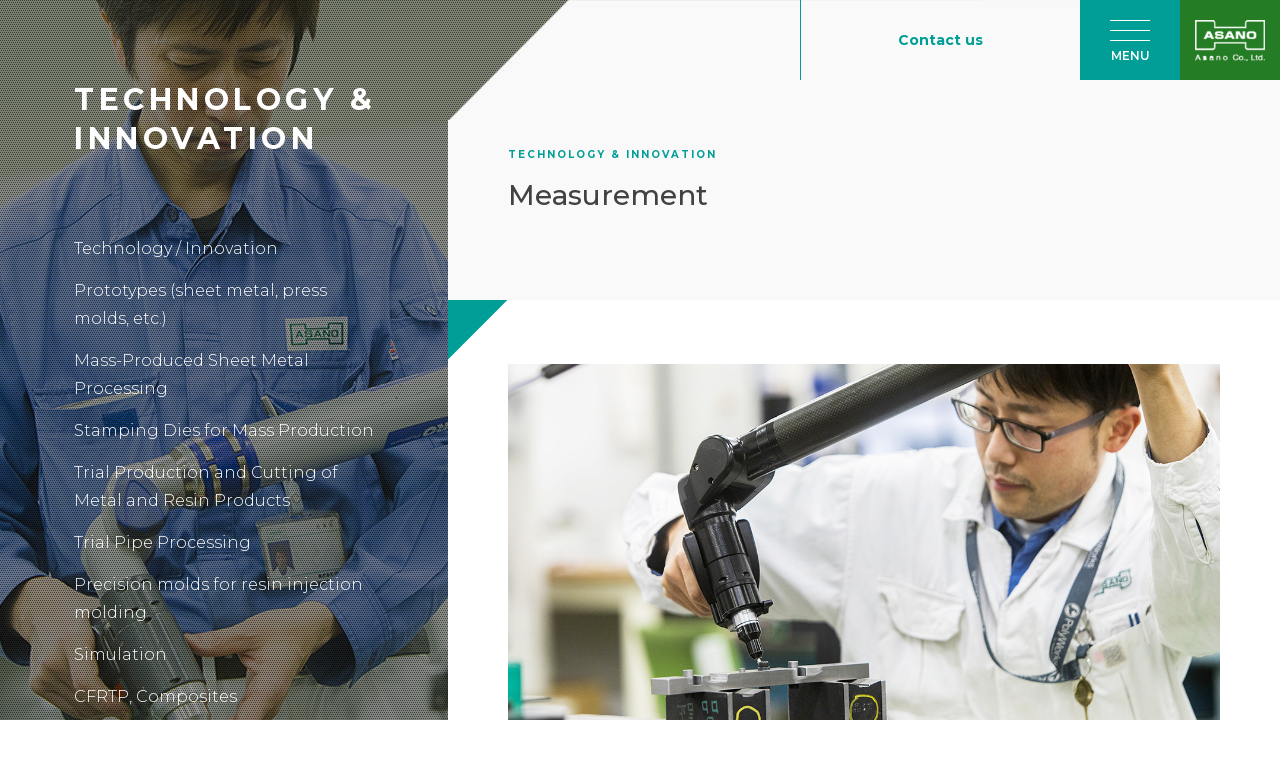

--- FILE ---
content_type: text/html; charset=UTF-8
request_url: https://www.asano-japan.com/eng/technology/quality.php
body_size: 5272
content:
<!doctype html>
<html lang="en">
<head>
<!-- Global site tag (gtag.js) - Google Analytics -->
<script async src="https://www.googletagmanager.com/gtag/js?id=UA-141906859-1"></script>
<script>
  window.dataLayer = window.dataLayer || [];
  function gtag(){dataLayer.push(arguments);}
  gtag('js', new Date());

  gtag('config', 'UA-141906859-1');
</script>
<meta name="viewport" content="width=device-width,initial-scale=1,shrink-to-fit=no">
<meta http-equiv="Content-Type" content="text/html; charset=UTF-8">
<title>Technology / Innovation: Measurement | Asano Co.,Ltd.</title>
<meta name="keywords" content="Asano Co.,Ltd. Supporting product manufacturing and development, metal processing, stamping sheet metal, injection moulds" />
<meta name="description" content="Asano Co.,Ltd. supports the customers in product manufacturing and development by means of technologies of trial manufacturing and production of auto parts." />
<meta property="og:url" content="https://asano-japan.com/" />
<meta property="og:type" content="website" />
<meta property="og:title" content="Technology / Innovation: Measurement | Asano Co.,Ltd." />
<meta property="og:description" content="Asano Co.,Ltd. supports the customers in product manufacturing and development by means of technologies of trial manufacturing and production of auto parts." />
<meta property="og:site_name" content="Technology / Innovation: Measurement | Asano Co.,Ltd." />
<meta property="og:image" content="http://www.asano-japan.com/assets/img/og_image_eng.jpg" />

<meta http-equiv="Content-Style-Type" content="text/css">
<meta http-equiv="Content-Script-Type" content="text/javascript" />
<meta http-equiv="imagetoolbar" content="no" />
<meta name="format-detection" content="telephone=no">
<link href="/assets/css/reset.css?1" rel="stylesheet" />
<link href="/assets/css/base.css?1440505958" rel="stylesheet" />
<link href="/assets/css/base_eng.css?2131857170" rel="stylesheet" />

<link href="../../assets/css/technology.css?348305116" rel="stylesheet" />
</head>
<body>
<ul id="move2crumb"><li>Technology / Innovation: Measurement</li></ul>








<a name="page_top" id="page_top"></a>
<div id="body" class="technology lnavi_sokutei">
<header id="fixed_header">
<div class="logo"><a href="/eng/" class="bright"><img src="/assets/img/logo_white.png" srcset="/assets/img/logo_white.png 100w, /assets/img/logo_white@2x.png 200w" alt="Asano Co., Ltd."></a></div>
<div class="menuBtn en small"><a href="javascript:void(0)" class="bright">MENU</a></div>
<div class="contactBanner"><a href="/eng/contact/" class="flash">Contact us</a></div></header>
<section id="menu">
<header id="abs_header">
<div class="logo"><a href="/eng/" class="bright"><img src="/assets/img/logo_white.png" srcset="/assets/img/logo_white.png 100w, /assets/img/logo_white@2x.png 200w" alt="Asano Co., Ltd."></a></div>
<div class="menuBtn en small"><a href="javascript:void(0)" class="bright">CLOSE</a></div>
<div class="contactBanner"><a href="/eng/contact/" class="flash">Contact us</a></div></header>
<h1 id="menu_title">
<span><img src="/assets/img/logo.png" srcset="/assets/img/logo.png 137w, /assets/img/logo@2x.png 274w" alt="ASANO CO., Ltd"></span>
<span><img src="/assets/img/logotext_en.png" srcset="/assets/img/logotext_en.png 229w, /assets/img/logotext_en@2x.png 458w" alt="ASANO"></span>
</h1>

<ul class="lang en small">
<li class="jp "><a href="/technology/quality.php">JAPANESE</a></li>
<li class="eng on"><a href="javascript:void(0)">ENGLISH</a></li>
<li class="china "><a href="/china/technology/quality.php">CHINESE</a></li>
</ul>

<div class="inner">

<nav class="gnavi">
<ul>
<li><a href="/eng/">Home</a></li>
<li class="technology hassub">
<a href="javascript:void(0)" data-href="/eng/technology/index.php">Technology / Innovation</a>
<ul class="sub">
<li class="index"><a href="/eng/technology/index.php">Technology / Innovation</a></li>
<li class="shisaku"><a href="/eng/technology/trial-sheetmetal.php">Prototypes (sheet metal, press molds, etc.)</a></li>
<li class="bankin"><a href="/eng/technology/masspro-sheetmetal.php">Mass-Produced Sheet Metal Processing</a></li>
<li class="press"><a href="/eng/technology/masspro-stampingdies.php">Stamping Dies for Mass Production</a></li>
<li class="kako"><a href="/eng/technology/trial-machining.php">Trial Production and Cutting of Metal and Resin Products</a></li>
<li class="pipe"><a href="/eng/technology/trial-pipe.php">Trial Pipe Processing</a></li>
<li class="kanagata"><a href="/eng/technology/injection-molding.php">Precision molds for resin injection molding</a></li>
<li class="simu"><a href="/eng/technology/simulation.php">Simulation</a></li>
<li class="cfrtp"><a href="/eng/technology/cfrtp.php">CFRTP, Composites</a></li>
<li class="yosetsu"><a href="/eng/technology/welding.php">Welding / Assembly</a></li>
<li class="white"><a href="/eng/technology/biw.php">BIW (Body in White)</a></li>
<li class="sokutei"><a href="/eng/technology/quality.php">Measurement</a></li>
</ul>
</li>
</ul>
<ul>
<li class="factory hassub">
<a href="javascript:void(0)">Factory / Owned equipment</a>
<ul class="sub">
<li class="index"><a href="/eng/factory/index.php">Head Office, Gunma Factory</a></li>
<li class="shizuoka"><a href="/eng/factory/shizuoka.php">Shizuoka Factory</a></li>
<li class="kyoto"><a href="/eng/factory/kyoto.php">Kyoto Factory</a></li>
</ul>
</li>
<li><a href="/eng/advantage/">ASANO's strengths</a></li>

<li class="reading hassub">
<a href="javascript:void(0)" data-href="/eng/reading/">Reading contents</a>
<ul class="sub">
<li class="reading sp"><a href="/eng/reading/">Reading contents</a></li>
<li class="meister"><a href="/eng/reading/#an_meister">Pride of "Stars of Asano"</a></li>
<li class="projecth"><a href="/eng/reading/#an_projecth">PROJECT.H</a></li>
</ul>
</li>

</ul>

<ul>
<li class="company hassub">
<a href="javascript:void(0)">Company</a>
<ul class="sub">
<li class="index"><a href="/eng/company/index.php">Company Profile, History</a></li>
<li class="greeting"><a href="/eng/company/greeting.php">Message from CEO</a></li>
<li class="division"><a href="/eng/company/division.php">List of Business Department</a></li>
<li class="manage"><a href="/eng/company/manage.php">Amoeba Management</a></li>
</ul>
</li>
<li><a href="/eng/news/">News</a></li>
<li><a href="/eng/movie/">Asano Theater</a></li>
</ul>
</nav>

<ul class="banner">
<li><a href="/eng/reading/#an_meister"><picture>
<source media="(max-width:767px)" srcset="/assets/img/banner_meister_sp_eng.jpg">
<img src="/assets/img/banner_meister_eng.jpg" class="srcset" width="250" alt="Pride of 'Stars of Asano'">
</picture></a></li>
<li><a href="/eng/reading/#an_projecth"><picture>
<source media="(max-width:767px)" srcset="/assets/img/banner_projecth_sp_eng.jpg">
<img src="/assets/img/banner_projecth_eng.jpg" class="srcset" width="250" alt="PROJECT.H">
</picture></a></li>
</ul></div>
</section>
<main id="main"><header id="header_local" class="large">
<div id="header_local_inner">
<div class="g_title">
<span class="en">TECHNOLOGY &amp;<br>INNOVATION</span>
<span class="jp">Technology / Innovation</span>
</div>
<nav class="lnavi">
<div class="pc_flexitem">
<div class="sp sp_index"><a href="javascript:void(0)">Technology / Innovation</a></div>
<ul id="gnavi_clone_1"></ul>
</div>
<div class="pc_flexitem">
<ul id="gnavi_clone_2"></ul>
</div>
</nav>
</div>
</header>

<div id="contents" class="large">
<header id="bg_title">
<h1 class="title inner"><span class="xsmall en">TECHNOLOGY &amp; INNOVATION</span>Measurement</h1>
</header>
<div class="bg_white">
<div class="inner">
<p class="img"><img src="../../assets/img/technology/sokutei/1.jpg" width="600" alt="image" class="srcset w_100"></p>
<h3 class="h301 title">We take great care to ensure reliable quality assurance.</h3>
<p>We guarantee the quality of all our shipped products according to the customer's requirements based on the supplied drawings and 3D data provided.<br>
In the pre-manufacturing stage, production review meetings are held to prevent defects before they occur, and inspections and double checks are performed for each process using the process-specific check sheets, all based on ISO9001 QMS. In addition, all inspection data is stored as documents and data, and there is a mechanism in place to allow for reliable tracing.</p>

</div>
</div>

<div class="bg_white">
<div class="inner">
<h2 class="subtitle">ASANO's strengths</h2>

<div class="flex-2b large">
<div>
<img src="../../assets/img/technology/sokutei/2-1.jpg" width="315" class="srcset" alt="image">
<h4>Accuracy measurement according to measurement requirements</h4>
<p>Using a portal type 3D measuring machine and an articulated 3D measuring machine, to perform matching, accurate measurements according to measurement requirements, and comparison with CAD data in a color map.</p>
</div>
<div>
<img src="../../assets/img/technology/sokutei/2-2.jpg" width="315" class="srcset" alt="image">
<h4>Optical 3D coordinate measuring systems</h4>
<p>We have an optical 3D coordinate measuring system (ATOS ScanBox) specialized for BIW COMP.<br>
<span class="small">*Photo is of a commercial vehicle</span></p>
</div>
<div>
<img src="../../assets/img/technology/sokutei/2-3.jpg" width="315" class="srcset" alt="image">
<h4>Tensile testers and spot non-destructive inspection devices</h4>
<p>We can check tensile strength in breakdown tests with a tensile tester and nugget diameters with a spot non-destructive inspection devices.</p>
</div>
<div>
<img src="../../assets/img/technology/sokutei/2-4.jpg" width="315" class="srcset" alt="image">
<h4>Using microscopes</h4>
<p>We handle microscopic arc welding macro tests.</p>
</div>
<div>
<img src="../../assets/img/technology/sokutei/2-5.jpg" width="315" class="srcset" alt="image">
<h4>Equipment for hot stamp quality assurance</h4>
<p>Quality assurance for hot stamping is done with equipment for micro Vickers hardness measurement, tensile strength measurement, elongation measurement, plating diffusion layer measurement, and martensitic structure observation.</p>
</div>
</div>

</div>
</div>



<div id="contactus">

<div class="bg_begie">
<p class="pinkBtn subtitle"><a href="/eng/contact/">Inquiries</a></p>
<div class="inner">
<figure class="img"><img src="../../assets/img/technology/sokutei/face.jpg" width="200" alt="photo" class="srcset"></figure>
<div class="text">
<h4 class="subtitle small">From the representative: Kuribara, Quality Assurance Division</h4>
<p class="normal">At the Quality Assurance Division, we work every day under the slogan, "Don't have them make things, don't accept things, and don't let things slide".<br>
We handle measurements in all fields: accuracy checks with articulated 3D measuring machine mainly for automobile and motorcycle parts; non-contact measurements with 3D models; measuring precision sheet metal parts and machined parts using portal 3D measuring machines; thin plate measurements with image measuring machines; etc.<br>
To ensure welding quality, strength is checked with tensile and indentation tests. The welded parts are cut and macro confirmation is performed so that we only provide products that are guaranteed by reliable testing.
For hot stamping, we handle everything from press molding to complete. To guarantee the quality, tensile strength testing, hardness testing, and macro testing is performed.<br>
With the introduction of ATOS, our range of measurements has been further expanded, allowing us to handle everything from single press to BIW.<br>
For our customers, we have traceability management from order reception to shipment, and inspection data can be made available. Please feel free to get in touch with us.</p>
</div>
</div>
</div>
</div>

</div>
</main>

<footer id="footer" class="small">
<nav id="crumb" class="small pagetop_parent">
<a href="#page_top" id="pagetop"></a>
<ul class="inner">
<li class="home"><a href="/">Home</a></li>
</ul>
</nav>
<div class="inner">
<div id="f_logo">
<span><img src="/assets/img/logo.png" srcset="/assets/img/logo.png 137w, /assets/img/logo@2x.png 274w" alt="ASANO CO., Ltd"></span>
<span><img src="/assets/img/logotext_en.png" srcset="/assets/img/logotext_en.png 229w, /assets/img/logotext_en@2x.png 458w" alt="ASANO"></span>
</div>
<div id="f_text">
<ul>
<li><a href="/eng/info/privacy.php">Privacy</a></li>
<li><a href="/eng/info/agreement.php">Terms of Use</a></li>
<li><a href="/eng/info/sitemap.php">Site Map</a></li>
</ul>
<p class="copy en">Copyright &copy; 2019 Asano Co., Ltd. All Rights Reserved.</p>
</div>
<script type="text/javascript">
<!--
document.write("<img src='//www.nc-net.or.jp/al.php?id=77273&v=2.1&amp;r=" + escape(document.referrer) + "' style=\"height: 1px; width: 1px;\">");
//-->
</script>
<noscript>
<img src='//www.nc-net.or.jp/al.php?id=77273&v=2.1' style="height: 1px; width: 1px;">
</noscript>
</div>
</footer>

</div>
<link href="https://fonts.googleapis.com/css?family=Montserrat:500,700&display=swap" rel="stylesheet">
<script src="/assets/js/jquery.js"></script>

<script src="/assets/js/base.js?638688541"></script>
<script src="/assets/js/smoothScroll.js"></script>
<script src="/assets/js/jquery.inview.min.js"></script>


<!--[if lt IE 9]>
<script src="http://html5shiv.googlecode.com/svn/trunk/html5.js"></script>
<![endif]-->
<script src="../../assets/js/header_technology.js?1381775969"></script>
<script src="/assets/js/nicescrol/jquery.nicescroll.js"></script>

<script>
$(document).ready(function() {
//alert(navigator.userAgent);
if (navigator.platform.indexOf("Win") != -1) {
	// Windowsのみ
	if (/Trident\/7\.0|Edge\/\d+\.\d+/.test(navigator.userAgent)) {
		// EdgeとIEのみ。
		// ただしIEのタブレット版では正常に動作しないので、カクカクで我慢してもらう
//alert(navigator.msPointerEnabled);
		if(! (/Touch/.test(navigator.userAgent) && navigator.userAgent.indexOf('Trident/7') > -1)) {// タッチスクリーンのIE以外
			// fixedの背景画像が慣性スクロールによってカクカクするのを防ぐため、プラグインのスクロールを使う
			$("body").niceScroll({zindex:10});
			$("#header_local").niceScroll({zindex:10});
            
            $(document).click(function(event) {
                if(!$(event.target).closest('select').length) {
                    // selectの外側クリック
                    $("body").niceScroll({zindex:10});
                    $("#header_local").niceScroll({zindex:10});
                    $("body").removeClass("hide-scroll");
                } else {
                    // selectの内側クリック
                    $("#header_local").getNiceScroll().remove();
                    $("body").getNiceScroll().remove();
                    $("body").addClass("hide-scroll").attr("style", "");
                }
            });
		}
	} else {
		// その他のブラウザ
		$("#header_local").niceScroll({zindex:10});
	}
}
});
</script>
</body>
</html>


--- FILE ---
content_type: text/css
request_url: https://www.asano-japan.com/assets/css/reset.css?1
body_size: 876
content:
@charset "UTF-8";
/* CSS Document */

/*				reset
====================================================*/
html, body, div, span, object, iframe, h1, h2, h3, h4, h5, h6, p, blockquote, pre, abbr, address, cite, code, del, dfn, em, img, ins, kbd, q, samp, small, strong, sub, sup, var, b, i, dl, dt, dd, ol, ul, li, fieldset, form, label, legend, table, caption, tbody, tfoot, thead, tr, th, td, article, aside, dialog, figure, footer, header, hgroup, menu, nav, section, time, mark, audio, video {
  margin: 0;
  padding: 0;
  border: 0;
  outline: 0;
  font-size: 100%;
  vertical-align: baseline;
  background: transparent;
}
sup.supText {
	font-size: 75.5%;
	vertical-align: top;
	position: relative;
	top: 0.2em;
}
body {
  line-height: 1;
  -webkit-text-size-adjust: 100%;
}

article, aside, dialog, figure, footer, header, hgroup, nav, section {
  display: block;
}

nav ul {
  list-style: none;
}

blockquote, q {
  quotes: none;
}

blockquote:before, blockquote:after, q:before, q:after {
  content: '';
  content: none;
}

a {
  margin: 0;
  padding: 0;
  border: 0;
  font-size: 100%;
  vertical-align: baseline;
  background: transparent;
}

ins {
  background-color: #ff9;
  color: #000;
  text-decoration: none;
}

mark {
  background-color: #ff9;
  color: #000;
  font-style: italic;
  font-weight: bold;
}

del {
  text-decoration: line-through;
}

abbr[title], dfn[title] {
  border-bottom: 1px dotted #000;
  cursor: help;
}

table {
  border-collapse: collapse;
  border-spacing: 0;
}

hr {
  display: block;
  height: 1px;
  border: 0;
  border-top: 1px solid #cccccc;
  margin: 1em 0;
  padding: 0;
}

input, select {
  vertical-align: middle;
}

.clearfix:before, .clearfix:after {
  content: "";
  display: table;
}

.clearfix:after {
  clear: both;
}

.clearfix {
  zoom: 1;
}

h1, h2, h3, h4, h5, h6 {
  font-weight: normal;
}

li {
  list-style: none;
}

img { vertical-align:top;}

*, *::before, *::after {
    box-sizing: content-box;
}
*, *::before, *::after {
    box-sizing: content-box;
}
/* ------ フォーム ------ */
form, form *,
form *::before, form *::after {
	box-sizing:border-box;
}
label, label *,
label *::before, label *::after {
	box-sizing:border-box;
}
input[type="checkbox"] {
	margin:0 0.2rem 0.3rem 0;
}


--- FILE ---
content_type: text/css
request_url: https://www.asano-japan.com/assets/css/base.css?1440505958
body_size: 6897
content:
@charset "UTF-8";
/* CSS Document */
@import url('https://fonts.googleapis.com/css?family=Montserrat:400,600,700&display=swap');
body { opacity: 0; transition: opacity 0.8s ease;}
body.fade-in { opacity: 1;}
/*.bg_fix { opacity: 0; transition: opacity 3.5s ease;transition-delay: 1s;}
body.fade-in .bg_fix { opacity: 1;}*/
#body {
	font-family: "メイリオ", "Hiragino Kaku Gothic ProN", "sans-serif";
	position:relative;
	color:#424242;
	word-break: break-all;
	margin:0 auto;
}
.jp { font-family: "メイリオ", "Hiragino Kaku Gothic ProN", "sans-serif";}
.en { font-family: 'Montserrat', "sans-serif";}

.inline-block { display: inline-block;}



@media only screen and (-webkit-min-device-pixel-ratio: 2),(min-resolution: 2dppx) {
}
.sp { display:none;}
.tab { display:none;}
.inner { margin-left:60px; margin-right:60px; position: relative;}
._tab .inner { width:auto;min-width:inherit;}
@keyframes flash {
	 0% { opacity: 1; }
    10% { opacity: 0.6; }
	100% { opacity: 1; }
}
@keyframes bright {
	 0% { filter: brightness(125%); }
    20% { filter: brightness(115%); }
	100% { filter: brightness(100%); }
}
@media only screen and (max-width: 800px) {
	.inner { width:auto;min-width:inherit;margin-left:80px; margin-right:80px;}
	.pc { display:none;}
	span.pc { display:none;}
	table.pc { display:none;}
	.tab { display:block;}
	span.tab { display:inline;}
	.tab.pc { display:block;}
	span.tab.pc { display:inline;}
}
@media only screen and (max-width: 767px) {
	#body { }
	.inner { width:90%;margin-left:auto; margin-right:auto;}
	.pc { display:none;}
	span.pc { display:none;}
	table.pc { display:none;}
	.tab { display:none;}
	span.tab { display:none;}
	.tab.pc { display:none;}
	span.tab.pc { display:none;}
	.sp { display:block;}
	span.sp { display:inline;}
	
	
	.showMenu #body { position: fixed; width:100%; height: 100%; z-index: 6;}
}

a { color: #004eff;text-decoration:none;}
a:hover {text-decoration:underline;}
a:visited { color: #8400ff;}

img.w_100 { width:100%; height: auto;}

#fixed_header {
	position: fixed;
	top:0;
	right: 0;
	width: 480px;
	z-index: 4;
    display: flex;
    flex-direction: row-reverse;
}
.logo { width:100px; height: 80px; text-align: center;}
.logo a { display: block; width:100%; height: 100%; background: #247c24;}
.logo img { width:70px; margin-top:20px;}
.menuBtn { width:100px; height: 80px; text-align: center; position: relative;}
.menuBtn a { padding-top:50px; display: block; color: #fff;width:100%; height: 100%; background: #009e96; position: relative; box-sizing: border-box; font-weight: 600;}
.menuBtn a:hover { text-decoration: none;}
.menuBtn::after,
.menuBtn a::before,
.menuBtn a::after {
    top:20px;
	content: "";
	width:40px;
	height: 1px;
	background: #fff;
	position: absolute;
	left:30px;
	box-sizing: border-box;
}
.menuBtn a::before { margin-top:10px;}
.menuBtn a::after { margin-top:20px;}
.contactBanner {
    width: 280px;
    text-align: center;
    height: 80px;
    font-weight: bold;
}
.contactBanner a {
    text-decoration: none;
    color: #009e96;
    line-height: 80px;
    display: block;
    height: 100%;
    background: rgba(249,249,249,0.5);
    border-left: #009e96 1px solid;
}
.menu-opened .contactBanner a {background: rgba(255,255,255,0.5);}

#menu_title {
	display: flex;
	justify-content: flex-start;
	align-items: center;
}
#menu_title > span { margin:0 17px;}
#menu_title > span:nth-child(1) { width: 77px; margin-left: 0;}
#menu_title > span:nth-child(2) { width: 164px;}
#menu_title > span:nth-child(3) { width: 121px;}

#menu {
	position: fixed;
	z-index: 5;
	left:100%;
    left:0;
	top:0;
	background:#fff;
	width:100%;
	height: 100%;
    opacity:0;
	transition: opacity 0.5s ease;
    pointer-events: none;
}
#menu.opened { left:0;opacity:1; pointer-events: auto;}
#abs_header {
	position: absolute;
	top:0;
	right: 0;
	width:400px;
  width:480px;/* 2024.11.20 */
	z-index: 2;
    display: flex;
    flex-direction: row-reverse;
}
#abs_header .menuBtn::after { display: none;}
#abs_header .menuBtn a::before { margin-top:10px; transform: rotate(45deg);}
#abs_header .menuBtn a::after { margin-top:10px; transform: rotate(-45deg);}
#menu_title {
	margin:50px 150px 0 65px;
}

.lang {
	position: absolute;
	top:17px;
	right: 420px;
  right: 500px; /* 2024.11.20 */
}
.lang li {
	display: inline-block;
	letter-spacing: 0;
	font-weight: 600;
}
.lang li a { color: #878787; display: inline-block; padding:12px 15px 0;}
.lang li.on a { color: #424242; position: relative;}
.lang li.on a::before {
	content: "";
	box-sizing: border-box;
	border:transparent 9px solid;
	border-top:#009e96 9px solid;
	width:18px;
	height: 18px;
	position: absolute;
	display: block;
	top:0;
	left: 50%;
	margin-left: -9px;
}
.lang li.jp,
.lang li.eng,
.lang li.china {
    font-family: 'Montserrat', "sans-serif" !important;
    font-weight: 700 !important;
}

#menu .inner {
	width:auto;
	max-width: inherit;
	margin: 30px calc(50% - 550px) 0px calc(50% - 550px);
	display: flex;
	justify-content: space-between;
	height: calc(100% - 140px);
	overflow: scroll;
}

@media only screen and (max-width: 1200px) {
    #menu .inner {
        margin: 30px 50px 0px 50px;
    }
}

#menu .inner .gnavi {
	max-width:calc(100% - 290px);
    width:800px;
    margin-left: auto;
    margin-right: auto;
}
.gnavi {
	display: flex;
	justify-content: flex-start;
}
.gnavi > ul { width:33%; max-width: 300px;}
@media only screen and (min-width: 1101px) {
    .gnavi > ul:nth-child(1) { width:35%;}
    .gnavi > ul:nth-child(2) { width:26%;}
    .gnavi > ul:nth-child(3) { width:38%; max-width: inherit;}
}
.gnavi > ul > li { margin: 30px 50px 0 0;}
.gnavi > ul > li:not(.hassub) + li { margin-top:5px;}
.gnavi > ul > li:not(.hassub) + li.reading { margin-top:1em;}
.gnavi > ul > li a { font-weight: bold; color: #009e96;}
.gnavi li.hassub > a:hover { text-decoration: none; cursor: default;}
.gnavi .sub { margin-top:5px;}
.gnavi .sub li { marign-top:6px; }
.gnavi .sub li a { color: #424242; padding-left: 16px; position: relative; display: block; font-weight: normal;}
.gnavi .sub li a::before {
	content: "";
	width:6px;
	height: 6px;
	display: block;
	box-sizing: border-box;
	border-right:#009e96 2px solid;
	border-top:#009e96 2px solid;
	transform: rotate(45deg);
	position: absolute;
	left:2px;
	top:10px;
}
.gnavi .saiyo .fresh a::after {
	content: "";
	display: inline-block;
	background:url(../img/icon_blank@2x.png) no-repeat left 50%;
	background-size: 16px auto;
	width: 16px;
	height: 20px;
	vertical-align: middle;
	margin-left: 5px;
	box-sizing: border-box;
}

#menu .inner .banner {
	width:290px;
	margin:30px 0px 0 0;
}
#menu .inner .banner li { width: 250px; margin:0 40px 10px 0; box-sizing: border-box;}
#menu .inner .banner li a:hover img { animation: flash 1s ease;}

@media only screen and (min-width: 768px) {
#menu .gnavi .saiyo .sub li.index,
#menu .gnavi .technology .sub li.index { display: none;}
#menu .gnavi .saiyo.hassub > a,
#menu .gnavi .technology.hassub > a,
#menu .gnavi .reading.hassub > a{ cursor: pointer;}
#menu .gnavi .saiyo.hassub > a:hover,
#menu .gnavi .technology.hassub > a:hover,
#menu .gnavi .reading.hassub > a:hover { text-decoration: underline;}
}

@media only screen and (max-width: 1100px) {
/*
	#fixed_header {width:80px; }
	.logo { width:80px; height: 80px;}
	.logo img { width:50px; margin-top:28px;}
	.menuBtn { width:80px; height: 80px;}
	.menuBtn a { padding-top:52px;}
	.menuBtn::after,
	.menuBtn a::before,
	.menuBtn a::after {
		width:30px;
		height: 2px;
		left:25px;
		top:20px;
	}
    #abs_header {width:80px; }
    .lang {right: 100px;}
    
    */
    .lang { top: 0}
    
    
    
	#menu .inner { display: block;margin: 20px 80px 0px 80px;}
	#menu .inner .gnavi { width:auto; max-width: inherit;}
    
	
	#menu_title {
		margin:50px 100px 0 60px;
	}

	

	.gnavi > ul > li { margin-right: 25px;}
	#menu .inner .banner { width:auto; margin:50px 0px 0 0; display: flex; justify-content: space-between;}
	#menu .inner .banner li { width: 31%; margin:0;}

}
@media only screen and (max-width: 767px) {
	#menu { background: #f9f9f9; transition: left 0.5s ease;}
	#fixed_header {width:50px;display: block;}
	.logo { width:50px; height: 50px;}
	.logo img { width:35px; margin-top:15px;}
	.menuBtn { width:50px; height: 50px;}
	.menuBtn a { padding-top:32px;  text-indent: -100px; overflow: hidden;}
	.menuBtn::after,
	.menuBtn a::before,
	.menuBtn a::after {
		width:25px;
		height: 2px;
		left:12.5px;
		top:15px;
	}
	.menuBtn a::before { margin-top:8px;}
	.menuBtn a::after { margin-top:16px;}
    
    /*
    .contactBanner { display: none;}
    .menu-opened .contactBanner {
        display: block;
        position: absolute;
        top:0;
        right: 50px;
        height: 50px;
        width:90px;
        font-size: 10px;
        
    }
    .menu-opened .contactBanner a {line-height: 1.3; padding-top:1em; box-sizing: border-box;background: none;}
    */
    .contactBanner {
        display: block;
        position: absolute;
        top:0;
        right: 50px;
        height: 50px;
        width: 120px;
        font-size: 10px;
        
    }
    .contactBanner a {line-height: 1.3; padding-top:1em; box-sizing: border-box;background: rgba(255,255,255,0.75);}
    
    .contactBanner { display: none;}
    .menu-opened .contactBanner { display: block;}

	#abs_header {width:50px;display: block;}
	#menu_title {
		margin:0;
		padding:0px 0px 0 25px;
		height: 50px;
		line-height: 50px;
		width:calc(100% - 50px);
		justify-content: flex-start;
		border-bottom: #d2d2d2 1px solid;
		box-sizing: border-box;
	}
	#menu_title > span { margin:0 17px 0 0; display: inline-block;}
	#menu_title > span:nth-child(1) { display: none;}
	#menu_title > span:nth-child(2) { width:82px; margin-top:40px;}
	#menu_title > span:nth-child(3) { width:60px; margin-top:42px;}
	
	.lang {right: auto; position: relative;border-bottom: #d2d2d2 1px solid;
		box-sizing: border-box;height: 50px; padding-left: 13px;}
	.lang li a { padding: 17px 12px 0 12px;}
	
	#menu .inner { margin: 0px; height: calc(100% - 100px);}
	#menu .inner .gnavi { width:auto; display: block; margin:0;}

	.gnavi > ul { width:auto; max-width:inherit;}
	.gnavi > ul > li { margin: 0;border-bottom: #d2d2d2 1px solid; position: relative;transition: all 0.5s;}
	.gnavi > ul > li:not(.hassub) + li,
    .gnavi > ul > li:not(.hassub) + li.reading { margin-top:0px;}
	.gnavi li.hassub::before,
	.gnavi li.hassub::after {
		content: "";
		background:#009e96;
		height: 1px;
		width:15px;
		box-sizing: border-box;
		position: absolute;
		top:28px;
		right: 15px;
		transition: all 0.5s;
	}
	.gnavi li.hassub::after { transform: rotate(90deg);}
	.gnavi > ul > li a { font-weight: normal; color: #424242; padding: 17px 40px 17px 25px; display: block;}
	
	.gnavi li.hassub.opened {
		background:#009e96;
	}
	.gnavi li.hassub.opened::before,
	.gnavi li.hassub.opened::after { background:#fff; }
	.gnavi li.hassub.opened::before { transform: rotate(45deg);}
	.gnavi li.hassub.opened::after { transform: rotate(135deg);}
	.gnavi li.hassub.opened a { color: #fff;}
	
	.gnavi .sub { margin:0px 25px 25px 25px; display: none;border-top: #00615c 1px solid;}
	.gnavi .sub li { marign:0px; border-bottom: #00615c 1px solid;}
	.gnavi .sub li a { color: #fff; padding: 15px 0 15px 25px;}
	.gnavi .sub li a::before {
		width:7px;
		height: 7px;
		border-right:#fff 1px solid;
		border-top:#fff 1px solid;
		left:2px;
		top:50%;
		margin-top:-4px;
	}
	.gnavi .sub li.on a { color: #fcff00; font-weight: bold; text-decoration: underline;}
	.gnavi .sub li.on a::before {
		border-right:#fcff00 1px solid;
		border-top:#fcff00 1px solid;
	}
	
    
    .gnavi .saiyo .fresh a::after {
        background:url(../img/icon_link@2x.png) no-repeat left 50%;
        background-size: 16px auto;
        width: 16px;
        height: 20px;
    }
	
	#menu .inner .banner { width:auto; margin:15px 15px 0; display: block;}
	#menu .inner .banner li { width: auto; margin:0 0 15px 0; text-align: center;}

}
#move2crumb { display: none;}
#main {
	position: relative;
	z-index: 3;
}
#header_local {
	position: fixed;
	left:0px;
	top:0px;
	width:35%;
	height: 100%;
	z-index: 3;
	transform: translateZ(0);
	display: flex;
	align-items: center;
	justify-content: center;
    
    box-sizing: border-box;
    padding: 0 calc( 1.5em + 50px);
}

#header_local_inner {
	margin-top:80px;
	margin-bottom: 80px;
}
#header_local.pc_display_block {
	overflow: scroll;
	display: block;
}
#header_local.pc_display_block #header_local_inner {
	display: table;
	margin-left: auto;
	margin-right: auto;
}
.g_title { margin-bottom: 70px; color: #fff; font-weight: bold;}
.g_title .en { font-size: 30px; display: block; letter-spacing: 0.15em; line-height: 130%;}
.g_title .jp { font-size: 14px; display: block; margin-top:0.5em;}

#header_local a {
	color: #fff;
	margin:7px 0;
	padding-left: 14px;
	display: inline-block;
	border-left: transparent 4px solid;
	margin-left: -18px;
}
#header_local .on a {
	font-weight: bold;
	border-left: #009e96 4px solid;
}
#header_local .midashi {
    font-weight: bold;
    font-size: 110%;
    color: #fff;
}
#header_local .lnavi li.midashi.nolink a:hover {
    text-decoration: none;
    cursor: default;
}
@media only screen and (min-width: 801px) {
    #header_local {
    /*
        box-sizing: border-box;
        padding-left: 1.5em;
        */
    }

    #header_local .midashi {
        display: block;
        margin: 25px 0 5px;
    }
    #header_local .midashi + .midashi {
        margin-top:15px;
    }
}
#contents { margin-left: 35%;}
@media only screen and (max-width: 1200px) {
	#header_local { width:420px;}
	#contents { margin-left: 420px;}
}
@media only screen and (max-width: 800px) {
	.g_title { padding-top:90px;margin-bottom: 30px;}
    
	#header_local { top:auto;left:auto; margin:0px 80px 0 80px; width:auto; height: auto; position: relative; justify-content: flex-start;}
	#header_local_inner {
		margin-top:0px;
		margin-bottom: 0px;
	}
	#header_local .pc_index { display: none;}
	#header_local ul,
	#header_local .pc_flexitem{ display: inline;}
	#header_local li { display: inline-block;}
	#header_local a { margin:0 15px 5px 0; padding: 2px 0;border:none;}
	#header_local .on a { border:none;border-bottom: #009e96 3px solid;}
	#contents { margin-left: 0px; margin-top:100px;}
}
@media only screen and (max-width: 767px) {
	#header_local { margin:0; padding: 0;}
	.g_title {
		padding:0;
		margin: 0 50px 0px 25px;
		height: 150px;
		display: flex;
		justify-content: center;
        flex-direction: column;
	}
    .g_title .en { font-size: 16px; display: block; letter-spacing: 0.15em; line-height: 130%; font-weight: normal;}
    .g_title .jp { font-size: 12px; display: block; margin-top:0;}

	#header_local ul,
	#header_local .pc_flexitem,
	#header_local li { display: block;}
	.lnavi { background: #009e96;}
	#header_local a { margin:0 15px; padding: 0;display:block; height: 0px; line-height: 50px;white-space: nowrap; padding-left: 45px;overflow: hidden;  transition: all 0.5s ease; position: relative; z-index: 1;}
    /*
    #header_local .sp_index { position: relative; z-index: 1;}
    #header_local .sp_index:after {
        content: "";
        height: 100%;
        width:45px;
        position: absolute;
        left:0;
        top:0;
        z-index: 2;
        background: #000;
        pointer-events: none;
    }*/
	#header_local .on a { border-bottom: none; height: 50px; }
	#header_local .on a::before {
		content: "";
		box-sizing: border-box;
		width: 10px;
		height: 10px;
		border-bottom: #fff 2px solid;
		border-right: #fff 2px solid;
		transform: rotate(45deg);
		position: absolute;
		left:5px;
		top:18px;
		transition: all 0.5s ease;
	}
    body:not(.lnavi_opened) #header_local .on a {
        pointer-events: none;
    }
	#header_local_inner {
		height: 200px;
		position: relative;
	}
	#header_local_inner .lnavi {
		position: absolute;
		top:150px;
		left:0px;
		width:100%;
		z-index: 2;
		
	}
	.lnavi_opened #body { position: fixed; width:100%; height: 100%; z-index: 4;}
	.lnavi_opened #main { z-index: 5;} /*ロゴとgnaviメニューボタンの上にlnaviをかぶせるため*/
	/*.lnavi_opened #fixed_header { right: -50px;}*/
	.lnavi_fixed #header_local { transform:none;}
	.lnavi_fixed #header_local_inner .lnavi { position: fixed; top:0px;}
	.lnavi_opened #header_local .lnavi { padding-bottom: 50px; box-sizing: border-box;}
	.iPhone.lnavi_opened #header_local .lnavi { padding-bottom: 90px;}
	.lnavi_opened.lnavi_scrollable #header_local .lnavi { overflow-y: scroll; box-sizing: border-box;-webkit-overflow-scrolling: touch; height: 100vh;}
	#header_local .lnavi a { box-sizing: border-box;}
	.lnavi_opened #header_local .lnavi a {
		height: 50px;
	}
	.lnavi_opened #header_local .lnavi li a {
		padding-left: 30px;
		border-bottom:#00625d 1px solid;
	}
    .lnavi_opened #header_local .lnavi li.midashi a {
		padding-left: 5px;
	}
	
	.lnavi_opened #header_local .lnavi .sp_index a {
		font-weight: bold;
		border-bottom:#00625d 1px solid;
	}
	.lnavi_opened #header_local .lnavi .sp_index a::before {
		content: "";
		box-sizing: border-box;
		width: 10px;
		height: 10px;
        border: none;
		border-left: #fff 2px solid;
		border-top: #fff 2px solid;
		transform: rotate(45deg);
		position: absolute;
		left:5px;
		top:23px;
	}
	.lnavi_opened #header_local .lnavi .on a { color: #f0ff00; text-decoration: underline;}
	.lnavi_opened #header_local .lnavi li a::before {
		content: "";
		box-sizing: border-box;
		width: 7px;
		height: 7px;
		border:none;
		border-bottom: #fff 1px solid;
		border-right: #fff 1px solid;
		transform: rotate(-45deg);
		left:5px;
		top:23px;
		display: block;
		position: absolute;
	}
	.lnavi_opened #header_local .opened .on a::before {
		border-bottom: #f0ff00 1px solid;
		border-right: #f0ff00 1px solid;
	}
    .lnavi_opened #header_local .lnavi li.midashi a::before {
        display: none;
    }
	
	#contents {margin-top:0px;}
}
#bg_title {
	height: 180px;
	background:#f9f9f9;
	margin-top:120px;
	position: relative;
}
#bg_title::before {
	content: "";
	position: absolute;
	width:100%;
	box-sizing: border-box;
	display: block;
	left:0;
	top:-120px;
	height: 120.5px;
	background:url(../img/bg_title@2x.png) no-repeat left top;
	background-size:auto 100%;
}
#bg_title h1 {
	font-weight: bold;
}
#bg_title h1 .en { color: #009e96; display: block; font-weight: 700; letter-spacing: 2px; padding:30px 0 10px; line-height: 100%;}
@media only screen and (max-width: 800px) {
	#bg_title {
		height: 160px;
		margin-top:80px;
	}
	#bg_title::before {
		top:-80px;
		height: 80.5px;
	}
}
@media only screen and (max-width: 767px) {
	#bg_title { display: none;}
}
.bg_white { background: #fff;}

@media only screen and (max-height: 768px) {
	._tab .g_title { margin-bottom: 50px;}
	.lnavi {}
}
@media only screen and (max-height: 768px) {
	._tab .g_title { margin-bottom: 50px;}
	._tab #header_local a { margin:4px 0;}
}


#footer { padding: 50px 0;position: relative; z-index: 4;background: #fff;margin-left: 35%; }
.show_pagetop #footer { /*padding-top:0;*/ }
@media only screen and (max-width: 1200px) {
	#footer {margin-left: 420px;}
}
@media only screen and (max-width: 800px) {
	#footer {margin-left: 0px;}
}
#body.home #crumb { display: none;}
#crumb { background:#009e96; padding:0px 0; margin-bottom: 45px;height: 50px; }
#crumb li { display: inline-block; line-height: 50px; color:#fff; position: relative;}
#crumb a { color: #fff;}
#crumb li.home a {
	padding:0 10px 0 25px;
	background:url(../img/icon_home.png) no-repeat left 50%;
	min-height: 14px;
	display: inline-block;
}
#crumb li:not(.home) {
	padding-left: 20px;
}
#crumb li:not(.home)::before {
	content: "";
	width:7px;
	height: 7px;
	border-top:#fff 1px solid;
	border-right:#fff 1px solid;
	transform: rotate(45deg);
	position: absolute;
	left:0;
	top:50%;
	margin-top:-2px;
	display: block;
	box-sizing: border-box;
}

#footer > .inner {
	display: flex;
	justify-content: space-between;
}
@media only screen and (min-width: 768px) {
	#pagetop {
		display: none;
		width:50px;
		height: 50px;
		background: #247c24;
		position: fixed;
		right:0px;
		bottom:0px;
		z-index: 100;
		transition: transform 0.5s ease;
	}
	#pagetop:hover { animation: bright 1s ease;}
	#pagetop::after {
		position: absolute;
		width:18px;
		height: 18px;
		border:#fff 1px solid;
		border-left:none;
		border-bottom: none;
		transform: rotate(-45deg);
		left: 17px;
		top:20px;
		content: "";
		box-sizing: border-box;
	}
	.show_pagetop #pagetop { display: block;}
	.pagetop_abs #pagetop {
		position: absolute;
		bottom:auto;
		top:0px;
		right:0px;
	}
}
#f_logo {
	position: relative;
	width:280px;
}
#f_logo > span { position: absolute;}
#f_logo > span:nth-child(1) { left: 0; top:0; width: 77px;}
#f_logo > span:nth-child(2) { left: 112px; top:0; width: 164px;}
#f_logo > span:nth-child(3) { left: 115px; top:30px; width: 121px;}

#f_text { text-align: right; margin-top:0px;}
#f_text li { display: inline-block;margin: 0 0.5em;}
#f_text li:first-child { margin-left: 0;}
#f_text li a { color: #424242;}

#footer_contact {
    text-align: right;
    margin:0 0 10px;
}
#footer_contact a {
    color: #fff;
    display: inline-block;
    background: #009e96;
    padding:0.6em 1.5em;
    border-radius: 2.5em;
    font-weight: bold;
}
#footer_contact a:hover{ text-decoration: none;}
.copy { margin-top:0.5em;}
@media only screen and (max-width: 767px) {
	#crumb { height: auto;}
	#crumb ul { display: none;}
	#pagetop {
		background:#009e96;
		height: 40px;
		display: block;
		margin-bottom: 35px;
		position: relative;
	}
	#pagetop::before {
		content: "";
		width: 12px;
		height: 12px;
		display: block;
		box-sizing: border-box;
		border-left:#fff 2px solid;
		border-top:#fff 2px solid;
		transform: rotate(45deg);
		position: absolute;
		left:50%;
		top:50%;
		margin:-3px 0 0 -6px;
	}
	#footer > .inner { display:block; }
	#f_logo { width:auto; text-align: center;}
	#f_logo > span { position: relative; text-align: center; display: block; margin:0 auto 1em auto;}
	#f_logo > span:nth-child(1) { left: auto; top:auto; width: 70px;}
	#f_logo > span:nth-child(2) { left: auto; top:auto; width: 115px;}
	#f_logo > span:nth-child(3) { left: auto; top:auto; width: 84px;}

	#f_text { text-align: center; margin-top:20px;}
    #footer_contact { text-align: center;}
}


#main, #footer { overflow: hidden;}
.lnavi_opened #main { overflow:visible;}
._tab #main, ._tab #footer { overflow: visible;}

main p { margin:2em 0 0 0;}
main, section, article, nav { display: block;}
img { max-width: 100%;}

.mt0 {
	margin-top:0px !important;
}

.flash:hover{ animation: flash 1s 1 ease; text-decoration: none;}
.bright:hover{ animation: bright 1s 1 ease;}

.green { color: #009e96;}

/*
._tab #body .bg_fix {
    position: absolute;
    border-bottom: #fff 1px solid;
}
*/

/*フォントサイズ*/
.small { font-size: 12px; line-height: 22px;}
body, .normal, .gnavi .sub li { font-size: 14px; line-height: 26px;}
.large, .gnavi > ul > li { font-size: 16px; line-height: 28px;}
.subtitle.small { font-size: 18px; line-height: 32px;}
.subtitle { font-size: 20px; line-height: 36px;}
.subtitle.large{ font-size: 24px; line-height: 43px;}
.title { font-size: 28px; line-height: 50px;}
.title.large { font-size: 35px; line-height: 60px;}
@media only screen and (max-width: 800px) {
	.lnavi { font-size: 14px; line-height: 26px;}
	
}
@media only screen and (max-width: 767px) {
	.small { font-size: 10px; line-height: 18px;}
	body, .normal, .gnavi .sub li { font-size: 12px; line-height: 22px;}
	.large, .gnavi > ul > li { font-size: 14px; line-height: 25px;}
	.subtitle.small { font-size: 16px; line-height: 28px;}
	.subtitle { font-size: 16px; line-height: 28px;}
	.subtitle.large{ font-size: 20px; line-height: 36px;}
	.title { font-size: 25px; line-height: 45px;}
	.title.large { font-size: 30px; line-height: 55px;}
	
	.lnavi { font-size: 12px; line-height: 22px;}
	
	#front .new .date::after { font-size: 8px; }
    .anchor {
        margin-top:-50px;
        padding-top:50px;
        display: block;
    }


}

.menuBtn { line-height: 100%;}
.xsmall, .copy, .new a::after, .new .meta::after, .new .cat::after { font-size: 10px;}


.select-opened #body { position: fixed; width:100%; height: 100%; z-index: 4;}
.fake-nicescroll { padding-right: 8px;}
body.hide-scroll {
    height: 100%;
    overflow-y: scroll;
    -ms-overflow-style: none;    /* IE, Edge 対応 */
}


--- FILE ---
content_type: text/css
request_url: https://www.asano-japan.com/assets/css/base_eng.css?2131857170
body_size: 579
content:
@charset "UTF-8";
/* CSS Document */
@import url('https://fonts.googleapis.com/css?family=Montserrat:300,400,500,700');

#body {
	font-family: 'Montserrat', "メイリオ", "Hiragino Kaku Gothic ProN", "sans-serif";
    word-break: keep-all;
    font-weight: 300;
}
.jp { font-family: 'Montserrat', "メイリオ", "Hiragino Kaku Gothic ProN", "sans-serif"; font-weight: 500;}
.en { font-weight: 700;}
.lang .jp { font-weight: 700;}
.copy.en { font-weight: 400;}
@media only screen and (max-width: 767px) {
    #body { font-weight: 400;}
}
@media only screen and (max-width: 767px) {
    .menu-opened .contactBanner a { padding-top:2em;}
    .contactBanner a { padding-top:2em;}
}
#f_logo > span:nth-child(2) { top:7px;}

h1, h2, h3, h4, h5, h6 { font-weight: 500 !important;}
figcaption { font-weight: 400 !important;}

.gnavi > ul > li a { font-weight: 500 !important;}
.gnavi .sub li a { font-weight: 400 !important;}

.news .cat { font-weight: 500 !important;}
.news .date.en { font-weight: 400 !important;}

.news .index-post h3.subtitle { font-weight: 400 !important;}
.single-post .en .year { font-weight: 400 !important;}
.single-post .en .date { font-weight: 400 !important;}
.movies td span.subtitle {font-weight: 500 !important;}

.sitemap ul:not(.sub) li {font-weight: 500 !important;}
.sitemap ul.sub li {font-weight: 300 !important;}
.news .lnavi span.h202 { font-weight: 500 !important;}
.info strong.green { font-weight: 500;}
.company .g_title .jp { display: none;}
.news .g_title .jp { display: none;}
.technology .g_title .jp { display: none;}
@media only screen and (max-width: 767px) {
    .g_title .en {
        font-weight: 500 !important;
    }
    .g_title .jp {
        font-weight: 400;
    }
    
}

--- FILE ---
content_type: text/css
request_url: https://www.asano-japan.com/assets/css/technology.css?348305116
body_size: 2947
content:
@charset "UTF-8";
.g_title { white-space: nowrap;}
#body .bg_fix {
	position: fixed;
	left:0;
	top:0;
	width:100%;
	height: 100%;
	z-index: 1;
	background-position: left top;
	background-repeat: repeat;
	background-size: auto 100%;
}
@media only screen and (max-height: 800px) {
    #body .bg_fix { background-size: auto 800px;}
}

#body .bg_fix::after {
	content: "";
	position: absolute;
	left:0;
	top:0;
	width:100%;
	height: 100%;
	z-index: 1;
	background: url(../img/ami.png) repeat;
}
#body .bg_fix:not(:first-child) { opacity: 0; transition: opacity 0.5s;}
#body .bg_fix:nth-child(2).show { opacity: 1;}

#body.lnavi_index .bg_fix:nth-child(1){ background-image: url(../img/technology/index/bg_1.jpg);}
#body.lnavi_index .bg_fix:nth-child(2){ background-image: url(../img/technology/index/bg_2.jpg);}
#body.lnavi_shisaku .bg_fix:nth-child(1){ background-image: url(../img/technology/shisaku/bg_1.jpg);}
#body.lnavi_shisaku .bg_fix:nth-child(2) { background-image: url(../img/technology/shisaku/bg_2.jpg);}
#body.lnavi_bankin .bg_fix:nth-child(1){ background-image: url(../img/technology/bankin/bg_1.jpg);}
#body.lnavi_bankin .bg_fix:nth-child(2) { background-image: url(../img/technology/bankin/bg_2.jpg);}
#body.lnavi_press .bg_fix:nth-child(1){ background-image: url(../img/technology/press/bg_1.jpg);}
#body.lnavi_press .bg_fix:nth-child(2) { background-image: url(../img/technology/press/bg_2.jpg);}
#body.lnavi_kako .bg_fix:nth-child(1){ background-image: url(../img/technology/kako/bg_1.jpg);}
#body.lnavi_kako .bg_fix:nth-child(2) { background-image: url(../img/technology/kako/bg_2.jpg);}
#body.lnavi_pipe .bg_fix:nth-child(1){ background-image: url(../img/technology/pipe/bg_1.jpg);}
#body.lnavi_pipe .bg_fix:nth-child(2) { background-image: url(../img/technology/pipe/bg_2.jpg);}
#body.lnavi_kanagata .bg_fix:nth-child(1){ background-image: url(../img/technology/kanagata/bg_1.jpg);}
#body.lnavi_kanagata .bg_fix:nth-child(2) { background-image: url(../img/technology/kanagata/bg_2.jpg);}
#body.lnavi_simu .bg_fix:nth-child(1){ background-image: url(../img/technology/simu/bg_1.jpg);}
#body.lnavi_simu .bg_fix:nth-child(2) { background-image: url(../img/technology/simu/bg_2.jpg);}
#body.lnavi_cfrtp .bg_fix:nth-child(1){ background-image: url(../img/technology/cfrtp/bg_1.jpg);}
#body.lnavi_cfrtp .bg_fix:nth-child(2) { background-image: url(../img/technology/cfrtp/bg_2.jpg);}
#body.lnavi_yosetsu .bg_fix:nth-child(1){ background-image: url(../img/technology/yosetsu/bg_1.jpg);}
#body.lnavi_yosetsu .bg_fix:nth-child(2) { background-image: url(../img/technology/yosetsu/bg_2.jpg);}
#body.lnavi_white .bg_fix:nth-child(1){ background-image: url(../img/technology/white/bg_1.jpg);}
#body.lnavi_white .bg_fix:nth-child(2) { background-image: url(../img/technology/white/bg_2.jpg);}
#body.lnavi_sokutei .bg_fix:nth-child(1){ background-image: url(../img/technology/sokutei/bg_1.jpg);}
#body.lnavi_sokutei .bg_fix:nth-child(2) { background-image: url(../img/technology/sokutei/bg_2.jpg);}
@media only screen and (max-width: 800px) {
	#body .bg_fix:not(:first-child) { display: none;}
	#body .bg_fix { background-size: 100% auto;}
    #body.lnavi_index .bg_fix:nth-child(1) { background-image: url(../img/technology/index/bg_sp.jpg);}
    #body.lnavi_shisaku .bg_fix:nth-child(1) { background-image: url(../img/technology/shisaku/bg_sp.jpg);}
    #body.lnavi_bankin .bg_fix:nth-child(1) { background-image: url(../img/technology/bankin/bg_sp.jpg);}
    #body.lnavi_press .bg_fix:nth-child(1) { background-image: url(../img/technology/press/bg_sp.jpg);}
    #body.lnavi_kako .bg_fix:nth-child(1) { background-image: url(../img/technology/kako/bg_sp.jpg);}
    #body.lnavi_pipe .bg_fix:nth-child(1) { background-image: url(../img/technology/pipe/bg_sp.jpg);}
    #body.lnavi_kanagata .bg_fix:nth-child(1) { background-image: url(../img/technology/kanagata/bg_sp.jpg);}
    #body.lnavi_simu .bg_fix:nth-child(1) { background-image: url(../img/technology/simu/bg_sp.jpg);}
    #body.lnavi_cfrtp .bg_fix:nth-child(1) { background-image: url(../img/technology/cfrtp/bg_sp.jpg);}
    #body.lnavi_yosetsu .bg_fix:nth-child(1) { background-image: url(../img/technology/yosetsu/bg_sp.jpg);}
    #body.lnavi_white .bg_fix:nth-child(1) { background-image: url(../img/technology/white/bg_sp.jpg);}
    #body.lnavi_sokutei .bg_fix:nth-child(1) { background-image: url(../img/technology/sokutei/bg_sp.jpg);}
}
.lnavi {
	display: flex;
	justify-content:flex-start;
}
.lnavi .pc_flexitem {
	margin-right: 60px;
}
#contents ,#footer { margin-left: 40%;}
#header_local { width:40%;}
@media only screen and (max-width: 1360px){
	.lnavi { display: block;}
	.lnavi .pc_flexitem { margin-right: 0;}
	#contents ,#footer { margin-left: 35%;}
	#header_local { width:35%;}
}
@media only screen and (max-height: 768px) {
	._tab .large .lnavi { }
	._tab .g_title img { width:280px;}
}
@media only screen and (max-width: 800px) {
	#header_local { width:auto;}
	#contents ,#footer { margin-left: 0;}
}


@media only screen and (max-width: 767px) {
	#contents ,#footer { margin-left: 0;}
	#header_local { width:auto;}
	#header_local_inner { width:100%;}
	.g_title img { width: 175px; height: auto;} 
}
.bg_white { position: relative; padding-bottom: 60px;}
@media only screen and (max-width: 800px) { .bg_white { padding-bottom: 50px;}}
@media only screen and (max-width: 767px) { .bg_white { padding-bottom: 30px;}}
.bg_white::before {
	position: absolute;
	width:84px;
	height: 84px;
	border: transparent 42px solid;
	border-bottom: #009e96 42px solid;
	content: "";
	box-sizing: border-box;
	transform: rotate(-45deg);
	left: -42px;
	top:-42px;
}
@media only screen and (max-width: 767px) { .bg_white::before { width:36px;
	height: 36px;border: transparent 18px solid;
	border-bottom: #009e96 18px solid;left: -18px;
	top:-18px;}
}

.bg_white + .bg_white  { border-top:#c7c7c7 1px solid;}

#contents h2 {
	padding-top:45px;
	margin-bottom: 40px;
	font-weight: bold;
}
#contents p.img,
#contents p.center{ text-align:center;}

main #contents .inner p:first-child {
    margin-top:0;
    padding-top:4em;
}

@media only screen and (max-width: 800px) {
	#contents h2 {padding-top:1.5em;margin-bottom: 2em;}
	#contents p.img img { max-width: 90%;}
}
.bg_tabsp::after {
	content: "";
	display: none;
	box-sizing: border-box;
	background-size: cover;
	background-repeat: no-repeat;
	background-position: center 50%;
}
#body .bg_tabsp::after,
#body.lnavi_shisaku .bg_tabsp::after { background-image:url(../img/technology/shisaku/bg_tabsp.jpg);}
@media only screen and (max-width: 800px) {
	.bg_white.bg_tabsp { padding-bottom: 0;}
	.bg_white.bg_tabsp + .bg_white  { border-top:none;}
	.bg_tabsp::after {
		margin-top:50px;
		display: block;
		height: 320px;
	}
}
@media only screen and (max-width: 767px) {
	.bg_tabsp::after {
		margin-top:30px;
		display: block;
		height: 150px;
	}
}
.h301 {
    margin-top:1.8em;
}
.h401 {
    margin-top:1.8em;
    font-weight: bold;
}
.h401::before {
    content:"■ ";
    color: #009e96;
}
.flex-2 {
    display: flex;
    justify-content: space-between;
    flex-wrap: wrap;
}
.flex-2 figure {
    width:48%;
    margin-top:1em;
}
.flex-2 figure img { width:100%; height: auto;}
.flex-2 figcaption {
    margin-top:0.3em;
    font-weight: bold;
    display: block;
}

.flex-2b {
    display: flex;
    justify-content: space-between;
    flex-wrap: wrap;
}
.flex-2b > div {
    width:48%;
    margin-top:1em;
    margin-bottom:2em;
}
.flex-2b > div img { width:100%; height: auto;}
.flex-2b > div h4 {
    margin-top:0.5em;
    font-weight: bold;
}
.flex-2b > div p {
    margin-top:0;
}

.pdfBtn { margin:2em 0 0 0; text-align: center;}
.pdfBtn a {
	display: inline-block;
	padding: 0.8em 2em;
	color: #fff;
	font-weight: bold;
	background: #247c24;
	border-radius: 1.5em;
    text-decoration: none;
}
.pdfBtn a:hover {
    text-decoration: none;
}


.set {
	margin: 50px 0 0 0;
	display: flex;
	justify-content: space-between;
}
.set figure { width: 300px;}
.set div { width: calc(100% - 330px);}
.set div h3 { font-weight: bold;}
.set div p { margin-top:1em;}

@media only screen and (max-width: 767px) {
	.set {
		margin: 2em 0 0 0;
		display: block;
	}
	.set figure { margin-top:0.5em; display: block; width: auto; text-align: center; }
	.set figure img { max-width: 240px;}
	.set div { width: auto; margin-top:1em;}
	.set div p { margin-top:0.3em;}
}

main p.arrow {
    margin-top:1em;
}
main p.arrow a {
    display: inline-block;
    padding: 0px;
    position: relative;
    font-weight: bold;
    color: #424242;
}
main p.arrow a::after {
    content: "";
    width:12px;
    height: 12px;
    border-top:#247c24 2px solid;
    border-right:#247c24 2px solid;
    transform: rotate(45deg);
    position: absolute;
    right:-15px;
    top:0.5em;
    
    box-sizing: border-box;
    display: block;
}

#contactus {
	background: #fff;
	padding:150px 0 0;
}
#contactus h3 {
	text-align: center;
	font-weight: bold;
	padding-top:44px;
	border-top:#009e96 2px solid;
	position: relative;
}
#contactus h3::before {
	position: absolute;
	content: "";
	box-sizing: border-box;
	background:url(../img/icon_q@2x.png) no-repeat center top;
	background-size: contain;
	width:75px;
	height: 141px;
	left:50%;
	top:-130px;
	margin-left: -40px;
}
#contactus h3 + p { margin-top:0.5em;}
#contactus .bg_begie {
	margin-top:70px;
	background:#f8f6ef;
	position: relative;
	padding:90px 0 60px;
}
#contactus .bg_begie .inner {
	display: flex;
	justify-content: space-between;
	flex-direction: row-reverse;
}
#contactus .bg_begie .pinkBtn {
	position: absolute;
	left:0;
	top:-35px;
	margin:0;
	width:100%;
	text-align: center;
}
#contactus .bg_begie .pinkBtn a {
	display: inline-block;
	padding:0 70px;
	height: 70px;
	line-height: 70px;
	color: #fff;
	font-weight: bold;
	background: #e57e81;
	border-radius: 35px;
}
#contactus .bg_begie .pinkBtn a:hover { animation: flash 1s ease; text-decoration: none;}
#contactus h4 { font-weight: bold;}
#contactus h4 + p { margin-top:0.5em;}
#contactus .bg_begie .inner .img  { width:200px; margin-left: 30px; height: auto;}
#contactus .bg_begie .inner .text{ width:calc(100% - 230px);}

#body.lnavi_shisaku #footer { padding-top:0;}
@media only screen and (max-width: 767px) {
	#contactus {
		padding:70px 0 0;
	}
	#contactus h3 {
		padding-top:25px;
	}
	#contactus h3::before {
		width:40px;
		height: 80px;
		top:-70px;
		margin-left: -20px;
	}
	#contactus .bg_begie {
		margin-top:60px;
		padding:50px 0 40px;
	}
	#contactus .bg_begie .inner {
		display: block;
	}
	#contactus .bg_begie .pinkBtn {
		top:-25px;
	}
	#contactus .bg_begie .pinkBtn a {
		padding:0 50px;
		height: 50px;
		line-height: 50px;
		border-radius: 25px;
	}
	#contactus .bg_begie .inner .img  { width:110px; margin: 0px auto; }
	#contactus .bg_begie .inner .text{ width:auto;}
	#contactus .bg_begie .inner .text h4 { text-align: center; margin-top:1em;}

}

.bg_green {
    background: #009e96;
    color: #fff;
}
#body.lnavi_index .bg_green {
    padding:0 0 4em;
}
#body.lnavi_index #contents .bg_green h2 {
    text-align: center;
    font-weight: normal;
    margin-bottom: 1em;
}
#body.lnavi_index .locallink {
    display: flex;
    flex-wrap: wrap;
    justify-content: space-between;
}
#body.lnavi_index .locallink li {
    width: 48%;
    margin-bottom: 4%;
    display: block;
}
#body.lnavi_index .locallink li a {
    
    background-color: rgba(0,0,0,0.5);
    height: 100%;
    box-sizing: border-box;
    color: #fff;
    text-align: center;
    display: flex;
    justify-content: center;
    flex-direction: column;
    transition: all 0.5s ease;
}

#body.lnavi_index .locallink li::after {
    content: "";
    padding-top:49.2%;
    display: block;
}
._tab #body.lnavi_index .locallink li a {
}
._tab #body.lnavi_index .locallink li::after {
    display: none;
}
._tab #body.lnavi_index .locallink li a::before {
    content: "";
    padding-top:24.6%;
    display: block;
}
._tab #body.lnavi_index .locallink li a::after {
    content: "";
    padding-bottom:24.6%;
    display: block;
}
#body.lnavi_index .locallink li a:hover {
     background-color: rgba(0,0,0,0.3);
     text-decoration: none;
}
#body.lnavi_index .locallink li { background-position: center 50%; background-size: cover;}
#body.lnavi_index .locallink li.shisaku { background-image: url("../img/technology/index/shisaku@2x.jpg");}
#body.lnavi_index .locallink li.bankin { background-image: url(../img/technology/index/bankin@2x.jpg);}
#body.lnavi_index .locallink li.press { background-image: url(../img/technology/index/press@2x.jpg);}
#body.lnavi_index .locallink li.kako { background-image: url(../img/technology/index/kako@2x.jpg);}
#body.lnavi_index .locallink li.pipe { background-image: url(../img/technology/index/pipe@2x.jpg);}
#body.lnavi_index .locallink li.kanagata { background-image: url(../img/technology/index/kanagata@2x.jpg);}
#body.lnavi_index .locallink li.simu { background-image: url(../img/technology/index/simu@2x.jpg);}
#body.lnavi_index .locallink li.cfrtp { background-image: url(../img/technology/index/cfrtp@2x.jpg);}
#body.lnavi_index .locallink li.yosetsu { background-image: url(../img/technology/index/yosetsu@2x.jpg);}
#body.lnavi_index .locallink li.white { background-image: url(../img/technology/index/white@2x.jpg);}
#body.lnavi_index .locallink li.sokutei { background-image: url(../img/technology/index/sokutei@2x.jpg);}

#body #footer { padding-top:0;}


--- FILE ---
content_type: application/javascript
request_url: https://www.asano-japan.com/assets/js/header_technology.js?1381775969
body_size: 389
content:
$(document).ready(function() {

	$("#body").prepend("<div class='bg_fix'></div>");
	$("#body").prepend("<div class='bg_fix'></div>");
	
	$("#menu .gnavi .technology .sub li").each(function( index, li){
		if( index < 6) $("#gnavi_clone_1").append( $(li).clone());
		else $("#gnavi_clone_2").append( $(li).clone());
	});
	
	addEvent(window,"scroll",onScroll);
	onScroll();
	addEvent(window,"resize",onResize);
	onResize();
	
});
function onScroll(){
	//$("#body .bg_fix").attr("background-position", "left -" + scrollTop + "px");
	//$("#body .bg_fix").css("top", scrollTop + "px");
	if( scrollTop > ($("#body").height()-$(window).height())*0.5) $("#body .bg_fix:nth-child(2)").addClass("show");
	else $("#body .bg_fix:nth-child(2)").removeClass("show");
}
function onResize(){
	if($(window).width() > sp_width ) {
		if($("#header_local_inner").outerHeight( true) > $("#header_local").height()) {
			$("#header_local").addClass("pc_display_block");
		} else {
			$("#header_local").removeClass("pc_display_block");
		}
	} else {
		$("#header_local").removeClass("pc_display_block");
	}
}

--- FILE ---
content_type: application/javascript
request_url: https://www.asano-japan.com/assets/js/base.js?638688541
body_size: 3093
content:

var sp_width = 767;
var scrollTop = 0;
var scroltop_keep = 0;
$(document).ready(function() {
	$("body").addClass( getDevice());
	var ua = navigator.userAgent;
    if(ua.indexOf('iPhone') > 0){
        $("body").addClass( 'iPhone');
    }
	
	$("img.srcset").each( function(){
		var src = $(this).attr("src");
		var width = $(this).attr("width");
		var fstart = src.lastIndexOf('/');
		if(! fstart) fstart = 0;
		var fend = src.lastIndexOf('.');
		var filename = src.substring(fstart, src.length);
		var filebase = src.substring(fstart, fend);
		var file_exp = src.substring(fend + 1, src.length);
		var filename_2x = filebase + "@2x." + file_exp;
		var src_2x = src.replace(filename, filename_2x);
		$(this).attr("srcset", src + " " + width + "w, " + src_2x + " " + String(width*2) + "w");
	});
	
	addEvent(window,"resize",onResizeCommon);
	onResizeCommon();
	addEvent(window,"scroll",onScrollCommon);
	onScrollCommon();
	
	$(".menuBtn").on("click", function(){ $("#menu").toggleClass("opened");$("body").toggleClass("menu-opened");});
    $(document).on("click", function(){
        //if( $(window).width() > sp_width) {
            if(!$(event.target).closest('.menuBtn').length && $("#menu").hasClass("opened")) {
                if( $(window).width() <= sp_width ) {
                    // SP
                    if( $(event.target).closest('a').length) {
                        var href = $(event.target).closest('a').attr("href");
                        if( href == "javascript:void(0)" ) {
                            if( $(event.target).closest('li').length && $(event.target).closest('li').hasClass("on")) {
                                // 今いるページのメニューをクリックしたら閉じる
                                $("#menu").removeClass("opened");
                                $("body").removeClass("menu-opened");
                            }
                        }
                    }
                } else {
                    // PC
                    if( $(event.target).closest('a').length) {
                        var href = $(event.target).closest('a').attr("href");
                        if( href == "javascript:void(0)" ) {
                            $("#menu").removeClass("opened");
                            $("body").removeClass("menu-opened");
                        } else {
                            // ページ遷移するときはメニューは閉じない（遷移する直前に閉じると見栄えが悪いので）
                        }
                    } else {
                        $("#menu").removeClass("opened");
                        $("body").removeClass("menu-opened");
                    }
                }
            }
        //}
    });
	$(".gnavi li.hassub > a").on("click", function( event){
		if( $(window).width() <= sp_width) {
			var $hassub = $(this).closest(".hassub");
			$hassub.toggleClass("opened");
			if( $hassub.hasClass("opened")) {
				$(this).siblings(".sub").slideDown();
			} else {
				$(this).siblings(".sub").slideUp();
			}
		} else {
			if( $(this).attr("data-href")) {
				location.href=$(this).attr("data-href");
			}
		}
	});
	var classVal = $('#body').attr('class'); // classの値を取得
    var classVals = classVal.split(' '); // 取得した値を分割
 	var lnavi = "xxx";
 	for (var i = 0; i < classVals.length; i++) {
		if( classVals[i].indexOf("lnavi_") === 0) {
			lnavi = classVals[i].replace("lnavi_","");
			break;
		}
	}
	

    // 配列になっているのでforで一つずつ取得できる
    for (var i = 0; i < classVals.length; i++) {
		$(".gnavi li.hassub").each(function(){
			if($(this).hasClass(classVals[i])) {
				if( $(window).width() <= sp_width) $("a", this).click(); // 開く
				$(".sub li", this).each(function(){
					if($(this).hasClass(lnavi)) {
						$(this).addClass("on");
						return false;
					}
				});
				return false;
			}
		});
		$(".gnavi li:not(.hassub)").each(function(){
			if($(this).hasClass(classVals[i])) {
				$(this).addClass("on");
				return false;
			}
		});
    }
	
	if($("#move2crumb").length) {
		$("#crumb ul").append($("#move2crumb li"));
	}
	
	$("#header_local .lnavi").on("click", function( e){

        if( e.target.tagName.toLowerCase() == "select") {
            //alert("koko");
            return;
        }
		
		$("body").toggleClass("lnavi_opened");
		if( $(window).width() <= sp_width){
			if( $("body").hasClass("lnavi_opened")){
				// スクロール禁止
				scroltop_keep = scrollTop;//parseInt($(window).scrollTop());
				$("#body").css({'top': -scroltop_keep});
				window.scrollTo( 0 , 0);
			
				var sp_lnavi_height = ($("#header_local .lnavi li").length + 1) * 50 + parseInt($("#header_local .lnavi").css("padding-bottom"));// +1は大カテゴリ（トグル用）の分、+30は.lnaviのpadding-bottomの分
				
				if( $(window).height() < sp_lnavi_height + $("#header_local .lnavi").offset().top) {
					// ウィンドウ高により下に隠れてる。
					
					if( !$("body").hasClass("lnavi_fixed") ) {
						if( sp_lnavi_height < $(window).height()) {
							// ウィンドウ高に収まる高さだったら、収まるところまでスクロール
							var hide_px = sp_lnavi_height + $("#header_local .lnavi").offset().top - $(window).height();
							scroltop_keep += hide_px;
						} else {
							// ウィンドウ高に収まらない高さだったら、ページ上部のヘッダ固定になる高さまでスクロール
							scroltop_keep = 150;
							$("body").addClass("lnavi_scrollable");
						}
						$("#body").animate( {'top': -scroltop_keep},500);
					} else {
						$("body").addClass("lnavi_scrollable");
						//$("#header_local .lnavi").attr("style","");
					}
				}
				
			} else {
				// スクロール禁止 解除
				$("#body").css({'top': 0});
				window.scrollTo( 0 , scroltop_keep );
				
				//$("#header_local .lnavi").attr("style","");
			}
		}
	});
    
    
    
    // ページ遷移時にフェード
    $('body').addClass("fade-in");

/*
    $(window).on("pageshow",function() {
      if (event.persisted) {
        window.location.reload();
      }
    });
*/
    /*
    $(function(){
      $('#menu a').on("click",function() {
        var url = $(this).attr('href');
        if (url != '' && url != 'javascript:void(0)') {
            //$('body').hide();
            //location.href = url;
          
          $('body').fadeOut(800); 
          setTimeout(function(){
            location.href = url;
          }, 800);
          
        }
        return false;
      });
    });
    */
});

function addEvent(elm,listener,fn){
	try{
		elm.addEventListener(listener,fn, {capture: true});
	}catch(e){
		elm.attachEvent("on"+listener,fn);
	}
}

function onResizeCommon(){
	if( $(window).width() > sp_width) {
		$(".gnavi .sub").attr("style", "");
		$(".gnavi .hassub").removeClass("opened");
		$("body").removeClass("lnavi_fixed");
		//$("body").removeClass("lnavi_scrollable");
	} else {
		$("body").removeClass("show_scroll");
	}
	//フッターの位置調整
	if( !$("#body").hasClass("home")) {
		$("#footer").css("padding-top", "0px");
		var diff = $(window).height() - ( $("#footer").offset().top + $("#footer").outerHeight(true));
		if( diff > 0) {
			$("#footer").css("padding-top", diff + "px");
		} else {
			$("#footer").attr("style", "");
		}
	}
    
    // タブレット
    if( getDevice() == "_tab"){
        if($(window).width() > $(window).height()) {
            // タブレットの横向き
            $("#style-bg_fix").remove();
        } else {
            // タブレットの縦向き
            if( $("#contents").length) {
                var header_h = $("#contents").offset().top + 80;
                if( header_h / $(window).width() > 305 / 750) {
                    $("head").append("<style id='style-bg_fix'>.bg_fix { background-size:auto " + header_h + "px !important;}</style>");
                }
            }
        }
       // $(".bg_fix").height( 800);
    } else {
       // $(".bg_fix").attr( "style", "");
       $("#style-bg_fix").remove();
    }
        
//alert($(".lnavi").height());
/*
	if($(".lnavi").length) {
		if( $(window).height() < $(".lnavi").height()) {
			$("body").addClass("lnavi_scrollable");
		} else {
			$("body").removeClass("lnavi_scrollable");
		}
	}*/
}

function onScrollCommon() {
	
	scrollTop=parseInt($(this).scrollTop());
	if( $(window).height() * 1.1 < scrollTop && $(window).width() > sp_width) {
		$("body").addClass("show_pagetop");
		if( scrollTop + $(window).height() - 50 >= $(".pagetop_parent").offset().top) {
			$("body").addClass("pagetop_abs");
		} else {
			$("body").removeClass("pagetop_abs");
		}
	} else {
		$("body").removeClass("show_pagetop");
	}
	
	if( $(window).width() <= sp_width) {
		if( !$("body").hasClass("lnavi_opened")) {
			if( scrollTop < 150){
				$("body").removeClass("lnavi_fixed");
			} else {
				$("body").addClass("lnavi_fixed");
			}
		}
	}
}

function getDevice() {
	var ua = navigator.userAgent;
    if(ua.indexOf('iPhone') > 0 || ua.indexOf('iPod') > 0 || ua.indexOf('Android') > 0 && ua.indexOf('Mobile') > 0){
        return '_sp';
    }else if(ua.indexOf('iPad') > 0 || ua.indexOf('Android') > 0){
        return '_tab';
    }else{
        return '_pc';
    }
}

